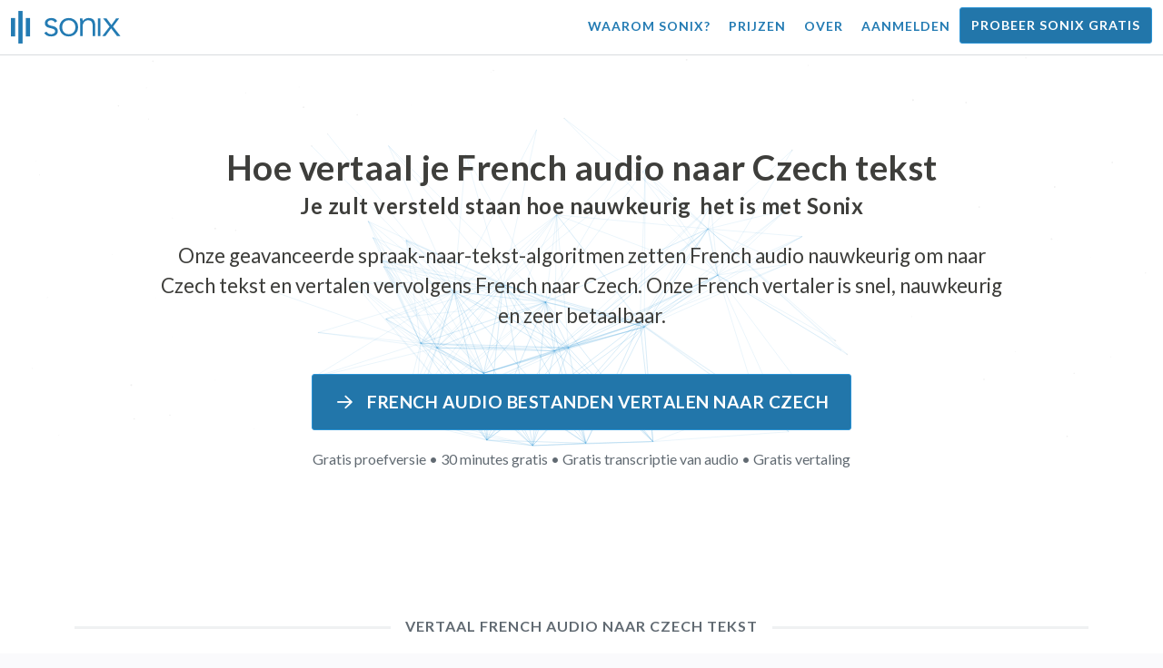

--- FILE ---
content_type: text/html; charset=utf-8
request_url: https://sonix.ai/nl/how-to-translate-french-audio-to-czech-text
body_size: 11437
content:
<!DOCTYPE html><html lang="nl"><head><title>Vertaal French Audio naar Czech tekst | Vertaling van hoge kwaliteit | Sonix</title><script>window.dataLayer = window.dataLayer || [];
dataLayer.push({'userId': ''});
dataLayer.push({'sonixId': ''});
dataLayer.push({'sonixIsCustomer': ''});</script><script>(function(w,d,s,l,i){w[l]=w[l]||[];w[l].push({'gtm.start': new Date().getTime(),event:'gtm.js'});var f=d.getElementsByTagName(s)[0], j=d.createElement(s),dl=l!='dataLayer'?'&l='+l:'';j.async=true;j.src= 'https://www.googletagmanager.com/gtm.js?id='+i+dl;f.parentNode.insertBefore(j,f); })(window,document,'script','dataLayer','GTM-TLWL6QS');</script><script>// Push pageview event after GTM loads
dataLayer.push({
  'event': 'page_view',
  'page_path': window.location.pathname,
  'page_title': document.title,
  'page_location': window.location.href
});</script><meta charset="utf-8" /><meta content="width=device-width, initial-scale=1, minimum-scale=1, shrink-to-fit=no" name="viewport" /><meta content="#237bb3" name="theme-color" /><meta content="Tot slot: je kunt snel French audio vertalen naar Czech tekst zonder aan kwaliteit in te boeten. ✓ Klik om erachter te komen wat miljoenen tevreden Sonix-gebruikers al weten." name="description" /><meta content="on" http-equiv="x-dns-prefetch-control" /><link href="//ajax.googleapis.com" rel="dns-prefetch" /><link href="//fonts.googleapis.com" rel="dns-prefetch" /><link href="//cdnjs.cloudflare.com" rel="dns-prefetch" /><link href="//www.googletagmanager.com" rel="dns-prefetch" /><link href="https://sonix.ai/nl/how-to-translate-french-audio-to-czech-text" rel="canonical" /><link href="https://sonix.ai/how-to-translate-french-audio-to-czech-text" hreflang="x-default" rel="alternate" /><link href="https://sonix.ai/how-to-translate-french-audio-to-czech-text" hreflang="en" rel="alternate" /><link href="https://sonix.ai/es/how-to-translate-french-audio-to-czech-text" hreflang="es" rel="alternate" /><link href="https://sonix.ai/de/how-to-translate-french-audio-to-czech-text" hreflang="de" rel="alternate" /><link href="https://sonix.ai/fr/how-to-translate-french-audio-to-czech-text" hreflang="fr" rel="alternate" /><link href="https://sonix.ai/ru/how-to-translate-french-audio-to-czech-text" hreflang="ru" rel="alternate" /><link href="https://sonix.ai/pt/how-to-translate-french-audio-to-czech-text" hreflang="pt" rel="alternate" /><link href="https://sonix.ai/nl/how-to-translate-french-audio-to-czech-text" hreflang="nl" rel="alternate" /><link href="https://sonix.ai/zh/how-to-translate-french-audio-to-czech-text" hreflang="zh" rel="alternate" /><link href="https://sonix.ai/tr/how-to-translate-french-audio-to-czech-text" hreflang="tr" rel="alternate" /><link href="https://sonix.ai/da/how-to-translate-french-audio-to-czech-text" hreflang="da" rel="alternate" /><link href="https://sonix.ai/ja/how-to-translate-french-audio-to-czech-text" hreflang="ja" rel="alternate" /><meta content="Vertaal French Audio naar Czech tekst | Vertaling van hoge kwaliteit | Sonix" itemprop="name" /><meta content="Tot slot: je kunt snel French audio vertalen naar Czech tekst zonder aan kwaliteit in te boeten. ✓ Klik om erachter te komen wat miljoenen tevreden Sonix-gebruikers al weten." itemprop="description" /><meta content="https://sonix.ai/sonix-share-image.jpg" itemprop="image" /><meta content="summary" name="twitter:card" /><meta content="@trysonix" name="twitter:site" /><meta content="Vertaal French Audio naar Czech tekst | Vertaling van hoge kwaliteit | Sonix" name="twitter:title" /><meta content="Tot slot: je kunt snel French audio vertalen naar Czech tekst zonder aan kwaliteit in te boeten. ✓ Klik om erachter te komen wat miljoenen tevreden Sonix-gebruikers al weten." name="twitter:description" /><meta content="@trysonix" name="twitter:creator" /><meta content="https://sonix.ai/sonix-share-image.jpg" name="twitter:image:src" /><meta content="Vertaal French Audio naar Czech tekst | Vertaling van hoge kwaliteit | Sonix" property="og:title" /><meta content="article" property="og:type" /><meta content="https://sonix.ai/nl/how-to-translate-french-audio-to-czech-text" property="og:url" /><meta content="https://sonix.ai/sonix-share-image.jpg" property="og:image" /><meta content="https://sonix.ai/sonix-share-image.jpg" property="og:image:secure_url" /><meta content="Tot slot: je kunt snel French audio vertalen naar Czech tekst zonder aan kwaliteit in te boeten. ✓ Klik om erachter te komen wat miljoenen tevreden Sonix-gebruikers al weten." property="og:description" /><meta content="Sonix" property="og:site_name" /><meta content="nl" property="og:locale" /><meta content="1013691755439806" property="fb:admins" /><script src="//d2wy8f7a9ursnm.cloudfront.net/v4/bugsnag.min.js"></script><script>window.bugsnagClient = bugsnag({
  apiKey: '93e57eeb3b18542fed46e12c5b7cd686',
  appVersion: '1.1',
  user: {"id":null,"name":null,"email":null}
})</script><script>/*! loadCSS. [c]2017 Filament Group, Inc. MIT License */
/* This file is meant as a standalone workflow for
- testing support for link[rel=preload]
- enabling async CSS loading in browsers that do not support rel=preload
- applying rel preload css once loaded, whether supported or not.
*/
(function (w) {
  "use strict";
  // rel=preload support test
  if (!w.loadCSS) {
    w.loadCSS = function () {
    };
  }
  // define on the loadCSS obj
  var rp = loadCSS.relpreload = {};
  // rel=preload feature support test
  // runs once and returns a function for compat purposes
  rp.support = (function () {
    var ret;
    try {
      ret = w.document.createElement("link").relList.supports("preload");
    } catch (e) {
      ret = false;
    }
    return function () {
      return ret;
    };
  })();

  // if preload isn't supported, get an asynchronous load by using a non-matching media attribute
  // then change that media back to its intended value on load
  rp.bindMediaToggle = function (link) {
    // remember existing media attr for ultimate state, or default to 'all'
    var finalMedia = link.media || "all";

    function enableStylesheet() {
      // unbind listeners
      if (link.addEventListener) {
        link.removeEventListener("load", enableStylesheet);
      } else if (link.attachEvent) {
        link.detachEvent("onload", enableStylesheet);
      }
      link.setAttribute("onload", null);
      link.media = finalMedia;
    }

    // bind load handlers to enable media
    if (link.addEventListener) {
      link.addEventListener("load", enableStylesheet);
    } else if (link.attachEvent) {
      link.attachEvent("onload", enableStylesheet);
    }

    // Set rel and non-applicable media type to start an async request
    // note: timeout allows this to happen async to let rendering continue in IE
    setTimeout(function () {
      link.rel = "stylesheet";
      link.media = "only x";
    });
    // also enable media after 3 seconds,
    // which will catch very old browsers (android 2.x, old firefox) that don't support onload on link
    setTimeout(enableStylesheet, 3000);
  };

  // loop through link elements in DOM
  rp.poly = function () {
    // double check this to prevent external calls from running
    if (rp.support()) {
      return;
    }
    var links = w.document.getElementsByTagName("link");
    for (var i = 0; i < links.length; i++) {
      var link = links[i];
      // qualify links to those with rel=preload and as=style attrs
      if (link.rel === "preload" && link.getAttribute("as") === "style" && !link.getAttribute("data-loadcss")) {
        // prevent rerunning on link
        link.setAttribute("data-loadcss", true);
        // bind listeners to toggle media back
        rp.bindMediaToggle(link);
      }
    }
  };

  // if unsupported, run the polyfill
  if (!rp.support()) {
    // run once at least
    rp.poly();

    // rerun poly on an interval until onload
    var run = w.setInterval(rp.poly, 500);
    if (w.addEventListener) {
      w.addEventListener("load", function () {
        rp.poly();
        w.clearInterval(run);
      });
    } else if (w.attachEvent) {
      w.attachEvent("onload", function () {
        rp.poly();
        w.clearInterval(run);
      });
    }
  }


  // commonjs
  if (typeof exports !== "undefined") {
    exports.loadCSS = loadCSS;
  }
  else {
    w.loadCSS = loadCSS;
  }
}(typeof global !== "undefined" ? global : this) );</script><script src="https://kit.fontawesome.com/ab8a76ed57.js" crossorigin="anonymous" async="async"></script><script>WebFontConfig = {
  google: { families: ['Lato:300,400,700', 'Roboto+Mono:400,700&display=swap'] }
};
(function(d) {
  var wf = d.createElement('script'), s = d.scripts[0];
  wf.src = 'https://ajax.googleapis.com/ajax/libs/webfont/1.6.26/webfont.js';
  wf.async = true;
  s.parentNode.insertBefore(wf, s);
})(document);</script><link href="/apple-touch-icon.png?v=7k4vWN7x9l" rel="apple-touch-icon" sizes="180x180" /><link href="/favicon-32x32.png?v=7k4vWN7x9l" rel="icon" sizes="32x32" type="image/png" /><link href="/favicon-16x16.png?v=7k4vWN7x9l" rel="icon" sizes="16x16" type="image/png" /><link href="/site.webmanifest?v=7k4vWN7x9l" rel="manifest" /><link color="#2276aa" href="/safari-pinned-tab.svg?v=7k4vWN7x9l" rel="mask-icon" /><link href="/favicon.ico?v=7k4vWN7x9l" rel="shortcut icon" /><meta content="Sonix" name="apple-mobile-web-app-title" /><meta content="Sonix" name="application-name" /><meta content="#2276aa" name="msapplication-TileColor" /><meta content="#ffffff" name="theme-color" /><link rel="stylesheet" href="/packs/css/corp-fac5493d.css" media="screen" /><script src="/packs/js/corp-894ebef45500e496bcf6.js"></script><script async="" src="https://accounts.google.com/gsi/client"></script></head><body id="page--top"><noscript><iframe height="0" src="https://www.googletagmanager.com/ns.html?id=GTM-TLWL6QS" style="display:none;visibility:hidden" width="0"></iframe></noscript><div class="fixed-top corp-top"><nav class="navbar navbar-expand-md navbar-blue" role="navigation"><div class="container-fluid"><a class="navbar-brand" href="/?locale=nl"><img width="121px" height="36px" style="max-height: 2.25rem;" alt="Sonix Home | Transcribeer automatisch uw audio en video met de nieuwste kunstmatige intelligentietechnologie" src="/packs/media/images/brand/sonix-logo-corp-blue-e410f51ea5d828c873016d7e925b9386.svg" /></a><button aria-controls="navbarNavDropdown" aria-expanded="false" aria-label="Toggle navigation" class="navbar-toggler navbar-toggler-right" data-bs-target="#navbarNavDropdown" data-bs-toggle="collapse" type="button"><span class="navbar-toggler-icon"></span></button><div class="collapse navbar-collapse" id="navbarNavDropdown"><ul class="navbar-nav"></ul><ul class="navbar-nav ms-auto"><li class="nav-item"><a class="nav-link" href="/nl/features">Waarom Sonix?</a></li><li class="nav-item"><a class="nav-link" href="/nl/pricing">Prijzen</a></li><li class="nav-item"><a class="nav-link" href="/nl/about">Over</a></li><li class="nav-item"><a class="nav-link me-2" href="/accounts/sign_in?locale=nl">Aanmelden</a></li><li class="nav-item"><a class="nav-link btn btn-cta" href="/accounts/sign_up?locale=nl">Probeer Sonix gratis</a></li></ul></div></div></nav></div><header><canvas class="sonix-dots"></canvas><div class="container fluid"><div class="row justify-content-center"><div class="col-sm-12 col-md-10"><div class="header--headline"><h2 class="cd-headline letters type mb-4 font--sans-serif"><span class="text--size-2400rem">Hoe vertaal je French audio naar Czech tekst</span><br />Je zult versteld staan hoe&nbsp;<span class="cd-words-wrapper"><b class="is-visible">&#32;snel</b><b>&#32;nauwkeurig</b><b>&#32;betaalbaar</b><b>&#32;makkelijk</b><b>&#32;eenvoudig</b></span>&nbsp;het is met Sonix</h2><p class="mb-4 text--size-1400rem">Onze geavanceerde spraak-naar-tekst-algoritmen zetten French audio nauwkeurig om naar Czech tekst en vertalen vervolgens French naar Czech. Onze French vertaler is snel, nauwkeurig en zeer betaalbaar.</p><div class="pt-4"><a class="btn btn-primary mb-1 py-3 px-4" href=""><span class="d-block text--size-1200rem"><i class="far fa-fw fa-arrow-right me-2"></i> French audio bestanden vertalen naar Czech</span></a><p class="d-block text--color-meta-dark text--size-1000rem mt-3">Gratis proefversie • 30 minutes gratis • Gratis transcriptie van audio • Gratis vertaling</p></div></div></div></div></div></header><main><section class="section--box-shadow-none"><div class="container"><div class="row"><div class="col-sm-12"><div class="divider--title"><div class="divider--line"></div><div class="divider--title-content"><h1>Vertaal French audio naar Czech tekst</h1></div><div class="divider--line"></div></div></div></div><div class="row justify-content-around mb-5"><div class="col-sm-12 col-md-6 col-lg-7 d-flex"><div class="align-self-center"><h2 class="font-style-h1 my-4 text--weight-700">Vier eenvoudige stappen met de Sonix French -naar Czech audio converter:</h2><ol><li class="ps-3"><h3>Upload je French audio bestand</h3><p>Begin met het vertalen van French audio naar Czech door je French audio bestand te uploaden naar Sonix. Je ontvangt binnen enkele minuten een teksttranscript in French, gebaseerd op de lengte van je bestand. Sonix ondersteunt veel populaire audiobestandsindelingen.&nbsp;<a class="text--color" href="https://sonix.ai/?locale=nl">Sonix ondersteunt veel populaire audio bestandsindelingen.</a></p></li><li class="ps-3"><h3>Het French teksttranscript oppoetsen</h3><p>Breng een paar minuten door in onze krachtige online editor om het automatisch getranscribeerde French -transcript op te schonen. Dit zal de nauwkeurigheid van uw toekomstige French -naar Czech -vertaling aanzienlijk verbeteren. Met deze eenvoudige stap wordt het stemvertaalproces nauwkeuriger.&nbsp;</p></li><li class="ps-3"><h3>Selecteer Czech in het menu „Vertaling”</h3><p>Onze geavanceerde taalmodellen maken binnen enkele minuten snel een transcript in Czech voor je. Het zal je French audio omzetten naar Czech tekst, en je krijgt een vertaald transcript dat je kunt openen en bekijken voordat je het downloadt. Vertaal spraakopnamen snel met een transcript dat uw boodschap elke keer nauwkeurig vastlegt.&nbsp;</p></li><li class="ps-3"><h3>Poets je definitieve Czech transcript</h3><p>Nadat je een French -opname hebt vertaald naar Czech tekst, helpt onze krachtige editor je om je nieuwe Czech transcript snel op te schonen met onze zij-aan-zij weergave. Klik op het wereldbolpictogram om het originele French transcript weer te geven naast het zojuist vertaalde Czech transcript. Zo kunt u snel de tekst op onze site doornemen en problemen vinden die u kunt oplossen, wat een geweldig eindresultaat oplevert dat u onmiddellijk naar uw apparaat kunt downloaden.&nbsp;</p></li></ol></div></div><div class="col-sm-12 col-md-6 col-lg-5"><div class="img-fluid px-5 px-md-0 py-5"><object aria-label="Animatie: Sonix vertaalt uw transcripties automatisch naar %{language_count} + talen. Snelle, nauwkeurige en betaalbare vertaling." data="/packs/media/images/corp/illustrations/homepage/sonix-svganimate-translation-90d21ce2a8cbffdd7a8e7a236b605792.svg" id="animatesvg-translation" onload="translationSvgLoaded()" type="image/svg+xml"></object></div><script>function translationSvgLoaded() {
  anime({
    targets: Array.from(document.getElementById("animatesvg-translation").contentDocument.querySelectorAll(".animate line, .animate path")),
    strokeDashoffset: [anime.setDashoffset, 0],
    easing: 'easeInOutSine',
    duration: 600,
    delay: function (el, i) {
      return i * 100
    },
    direction: 'alternate',
    endDelay: 200,
    loop: true
  });
}</script></div></div></div><div class="container section--article mb-5"><div class="row"><div class="col-sm-12"><div class="divider--title"><div class="divider--line"></div><div class="divider--title-content"><h2>Veelgestelde vragen: French -to- Czech</h2></div><div class="divider--line"></div></div></div></div><div class="row justify-content-around"><div class="col-sm-12 col-md-6 col-lg-7 d-flex"><div class="align-self-center"><h3>Wat zijn de voordelen van het vertalen van French audio naar Czech?</h3><p>Audiovertaling kan worden gebruikt om te vertalen van French naar Czech, maar ook van elke andere taal naar Czech. Door audio te vertalen kun je talen leren door te luisteren en niet te hoeven lezen. In feite hoor je de moedertaalsprekers de taal spreken in plaats van het gewoon te lezen alsof het een live audiovertaling is van een vloeiende spreker. Wanneer je Sonix gebruikt om audio van Spaans naar Engels te vertalen, wordt het hele proces gestroomlijnd.</p><p>Met French -to- Czech translation audio binnen handbereik kun je taalbarrières effectief doorbreken en je taalvaardigheden verbeteren. Dit is een belangrijk voordeel van het vertalen van French audio naar Czech als je de geschreven vorm van een taal niet goed begrijpt, maar deze wel beter wilt begrijpen.</p><p>Door de tools van Sonix te gebruiken om French naar Czech audio te vertalen, kun je nieuwe zinnen leren terwijl je je vertaalvaardigheden blijft uitbreiden. Tegelijkertijd biedt het u een snelle en gemakkelijke ervaring, waarbij u hoogwaardige French -to- Czech audio -vertalingen van hoge kwaliteit produceert in een fractie van de tijd die nodig is om met vertalers te werken. Je kunt Sonix ook gebruiken als je een gebruiksvriendelijke stemvertaler van French -to- Czech nodig hebt voor je audio -opname. Het biedt een veelzijdige ervaring die in een oogwenk een vertaling van topkwaliteit van een gesprek of toespraak oplevert.</p><h3>Waarom zou ik een professionele audio vertaaldienst zoals Sonix gebruiken?</h3><p>Uitzoeken hoe je French converteert naar Czech tekst kan een uitdaging zijn, vooral als er idiomen of uitdrukkingen in de originele taal zijn die je misschien niet kunt vinden in een woordenboek. Om ervoor te zorgen dat u een nauwkeurige vertaling van het gesproken woord kunt maken die gemakkelijk te volgen is, is het belangrijk dat u weet hoe u de audio moet analyseren, decoderen en vertalen. Door een professionele Czech audiovertaler zoals Sonix te gebruiken, kun je de stem die wordt vertaald beter begrijpen en zo content van betere kwaliteit creëren. Het gebruik van een audio vertaler met veel functies voor French -to- Czech garandeert ook dat de vertaling correct is en dat de integriteit van de originele audio behouden blijft.</p><p>Als je French naar Czech audio wilt vertalen, biedt Sonix je een bewezen manier om consistente kwaliteitsvertalingen te krijgen. Je hebt toegang tot een lijst met tools waarmee je snel audio kunt vertalen van French naar Czech, waardoor je sneller kunt werken. Bovendien maken we het gemakkelijk om de vertaalde tekst op te slaan en naar uw computer te downloaden. Ons systeem leert voortdurend hoe u beter naar uw echte gesprekken kunt luisteren en hoe u uw spreekpatronen kunt begrijpen om uw resultaten zo nauwkeurig mogelijk te maken. Als je op zoek bent naar de beste tool om audio elke keer nauwkeurig French te vertalen naar Czech tekst, dan is Sonix de oplossing.</p><h3>Hoe lang duurt het om French naar Czech tekst te vertalen?</h3><p>Dus, hoeveel tijd kost het om French te vertalen naar Czech audio? Het daadwerkelijke audio vertaalproces is snel en eenvoudig. Om French naar Czech te vertalen, upload je gewoon het audio bestand dat je wilt vertalen op de Sonix-website, en je voltooide vertaling is razendsnel gemaakt. Het is echter belangrijk om te onthouden dat de exacte transcriptietijd afhangt van de kwaliteit en de duur van het audio -bestand dat je naar ons systeem uploadt. Als je eenmaal aan de slag bent, zul je snel zien hoe snel de software werkt wanneer je te maken hebt met audio van verschillende lengtes. Wees gerust, ongeacht het audio, onze French vertaler kan het aan!</p><h3>Heeft Sonix gereedschappen voor bewerken en polijsten?</h3><p>Ja, Sonix biedt een uitgebreide suite van bewerkings- en polijsttools om audio uit verschillende talen te transcriberen. Onze vertaaldiensten en transcriptietools zijn bijzonder nuttig wanneer u audio bestanden van French naar Czech en andere talen nauwkeuriger wilt vertalen. Ons krachtige French -to- Czech audio vertaalplatform is een veelzijdige oplossing voor uw vertaalbehoeften.</p></div></div></div></div><div class="container py-5"><div class="row justify-content-center"><div class="col-sm-12 divider--title"><div class="divider--line"></div><div class="divider--title-content"><h2> French audio bestanden transcriberen en vervolgens vertalen naar Czech&#32;<img draggable="false" title=":rocket:" alt="🚀" src="https://cdnjs.cloudflare.com/ajax/libs/twemoji/11.1.0/2/svg/1f680.svg" class="emoji"></h2></div><div class="divider--line"></div></div><div class="col-sm-12 col-md-8 text-center my-4"><p class="text--size-1100rem">Sonix transcribeert en vertaalt uw audio-/videobestanden automatisch in 53+ talen. Zoek, bewerk en deel eenvoudig je mediabestanden.&nbsp;Sonix heeft een geavanceerde French audio vertaler die is beoordeeld als het beste vertaalplatform in 2026, waarmee mensen snel French naar Czech kunnen transcriberen. Kies Sonix-software om French audio naar Czech tekst te vertalen.&nbsp;Snel, nauwkeurig en betaalbaar. Miljoenen gebruikers van over de hele wereld.</p><div class="py-3"><a class="btn btn-primary mb-1 py-3" href="/accounts/sign_up?locale=nl"><span class="d-block text--size-1200rem"><i class="far fa-fw fa-arrow-right me-2"></i>Vertaal vandaag nog French audio bestanden naar Czech</span></a><p class="d-block">Gratis proefversie • 30 minutes gratis • Audio transcriptie en vertaling inbegrepen</p></div></div></div></div><div class="container mb-5"><div class="row"><div class="col-sm-12"><div class="divider--title"><div class="divider--line"></div><div class="divider--title-content"><h2>Sonix vertaalt ook French audio naar vele andere talen&nbsp;<img draggable="false" title=":speech_balloon:" alt="💬" src="https://cdnjs.cloudflare.com/ajax/libs/twemoji/11.1.0/2/svg/1f4ac.svg" class="emoji"></h2></div><div class="divider--line"></div></div></div></div><div class="row"><div class="col-sm-12 py-3"><div class="row row-cols-2 row-cols-lg-4 g-2 g-lg-3"><div class="col"><div class="card p-2"><a class="text--color text--weight-700" title="Hoe je je French audio snel en nauwkeurig vertaalt naar Arabic met Sonix" href="/nl/how-to-translate-french-audio-to-arabic-text">Arabic<i class="flag-icon ms-2 shadow--box-sm flag-icon-arableague"></i></a></div></div><div class="col"><div class="card p-2"><a class="text--color text--weight-700" title="Hoe je je French audio snel en nauwkeurig vertaalt naar Belarusian met Sonix" href="/nl/how-to-translate-french-audio-to-belarusian-text">Belarusian<i class="flag-icon ms-2 shadow--box-sm flag-icon-by"></i></a></div></div><div class="col"><div class="card p-2"><a class="text--color text--weight-700" title="Hoe je je French audio snel en nauwkeurig vertaalt naar Bulgarian met Sonix" href="/nl/how-to-translate-french-audio-to-bulgarian-text">Bulgarian<i class="flag-icon ms-2 shadow--box-sm flag-icon-bg"></i></a></div></div><div class="col"><div class="card p-2"><a class="text--color text--weight-700" title="Hoe je je French audio snel en nauwkeurig vertaalt naar Bengali met Sonix" href="/nl/how-to-translate-french-audio-to-bengali-text">Bengali<i class="flag-icon ms-2 shadow--box-sm flag-icon-bd"></i><i class="flag-icon ms-2 shadow--box-sm flag-icon-in"></i></a></div></div><div class="col"><div class="card p-2"><a class="text--color text--weight-700" title="Hoe je je French audio snel en nauwkeurig vertaalt naar Catalan met Sonix" href="/nl/how-to-translate-french-audio-to-catalan-text">Catalan<i class="flag-icon ms-2 shadow--box-sm flag-icon-es-ct"></i></a></div></div><div class="col"><div class="card p-2"><a class="text--color text--weight-700" title="Hoe je je French audio snel en nauwkeurig vertaalt naar Czech met Sonix" href="/nl/how-to-translate-french-audio-to-czech-text">Czech<i class="flag-icon ms-2 shadow--box-sm flag-icon-cz"></i></a></div></div><div class="col"><div class="card p-2"><a class="text--color text--weight-700" title="Hoe je je French audio snel en nauwkeurig vertaalt naar Welsh met Sonix" href="/nl/how-to-translate-french-audio-to-welsh-text">Welsh<i class="flag-icon ms-2 shadow--box-sm flag-icon-gb-wls"></i></a></div></div><div class="col"><div class="card p-2"><a class="text--color text--weight-700" title="Hoe je je French audio snel en nauwkeurig vertaalt naar Danish met Sonix" href="/nl/how-to-translate-french-audio-to-danish-text">Danish<i class="flag-icon ms-2 shadow--box-sm flag-icon-dk"></i></a></div></div><div class="col"><div class="card p-2"><a class="text--color text--weight-700" title="Hoe je je French audio snel en nauwkeurig vertaalt naar German met Sonix" href="/nl/how-to-translate-french-audio-to-german-text">German<i class="flag-icon ms-2 shadow--box-sm flag-icon-de"></i></a></div></div><div class="col"><div class="card p-2"><a class="text--color text--weight-700" title="Hoe je je French audio snel en nauwkeurig vertaalt naar Greek met Sonix" href="/nl/how-to-translate-french-audio-to-greek-text">Greek<i class="flag-icon ms-2 shadow--box-sm flag-icon-gr"></i></a></div></div><div class="col"><div class="card p-2"><a class="text--color text--weight-700" title="Hoe je je French audio snel en nauwkeurig vertaalt naar English met Sonix" href="/nl/how-to-translate-french-audio-to-english-text">English<i class="flag-icon ms-2 shadow--box-sm flag-icon-us"></i><i class="flag-icon ms-2 shadow--box-sm flag-icon-gb"></i><i class="flag-icon ms-2 shadow--box-sm flag-icon-au"></i><i class="flag-icon ms-2 shadow--box-sm flag-icon-ca"></i></a></div></div><div class="col"><div class="card p-2"><a class="text--color text--weight-700" title="Hoe je je French audio snel en nauwkeurig vertaalt naar Spanish met Sonix" href="/nl/how-to-translate-french-audio-to-spanish-text">Spanish<i class="flag-icon ms-2 shadow--box-sm flag-icon-es"></i><i class="flag-icon ms-2 shadow--box-sm flag-icon-mx"></i><i class="flag-icon ms-2 shadow--box-sm flag-icon-ar"></i><i class="flag-icon ms-2 shadow--box-sm flag-icon-co"></i></a></div></div><div class="col"><div class="card p-2"><a class="text--color text--weight-700" title="Hoe je je French audio snel en nauwkeurig vertaalt naar Estonian met Sonix" href="/nl/how-to-translate-french-audio-to-estonian-text">Estonian<i class="flag-icon ms-2 shadow--box-sm flag-icon-ee"></i></a></div></div><div class="col"><div class="card p-2"><a class="text--color text--weight-700" title="Hoe je je French audio snel en nauwkeurig vertaalt naar Basque met Sonix" href="/nl/how-to-translate-french-audio-to-basque-text">Basque<i class="flag-icon ms-2 shadow--box-sm flag-icon-es"></i></a></div></div><div class="col"><div class="card p-2"><a class="text--color text--weight-700" title="Hoe je je French audio snel en nauwkeurig vertaalt naar Persian met Sonix" href="/nl/how-to-translate-french-audio-to-persian-text">Persian<i class="flag-icon ms-2 shadow--box-sm flag-icon-ir"></i></a></div></div><div class="col"><div class="card p-2"><a class="text--color text--weight-700" title="Hoe je je French audio snel en nauwkeurig vertaalt naar Finnish met Sonix" href="/nl/how-to-translate-french-audio-to-finnish-text">Finnish<i class="flag-icon ms-2 shadow--box-sm flag-icon-fi"></i></a></div></div><div class="col"><div class="card p-2"><a class="text--color text--weight-700" title="Hoe je je French audio snel en nauwkeurig vertaalt naar Hebrew met Sonix" href="/nl/how-to-translate-french-audio-to-hebrew-text">Hebrew<i class="flag-icon ms-2 shadow--box-sm flag-icon-il"></i></a></div></div><div class="col"><div class="card p-2"><a class="text--color text--weight-700" title="Hoe je je French audio snel en nauwkeurig vertaalt naar Hindi met Sonix" href="/nl/how-to-translate-french-audio-to-hindi-text">Hindi<i class="flag-icon ms-2 shadow--box-sm flag-icon-in"></i></a></div></div><div class="col"><div class="card p-2"><a class="text--color text--weight-700" title="Hoe je je French audio snel en nauwkeurig vertaalt naar Croatian met Sonix" href="/nl/how-to-translate-french-audio-to-croatian-text">Croatian<i class="flag-icon ms-2 shadow--box-sm flag-icon-hr"></i></a></div></div><div class="col"><div class="card p-2"><a class="text--color text--weight-700" title="Hoe je je French audio snel en nauwkeurig vertaalt naar Hungarian met Sonix" href="/nl/how-to-translate-french-audio-to-hungarian-text">Hungarian<i class="flag-icon ms-2 shadow--box-sm flag-icon-hu"></i></a></div></div><div class="col"><div class="card p-2"><a class="text--color text--weight-700" title="Hoe je je French audio snel en nauwkeurig vertaalt naar Armenian met Sonix" href="/nl/how-to-translate-french-audio-to-armenian-text">Armenian<i class="flag-icon ms-2 shadow--box-sm flag-icon-am"></i></a></div></div><div class="col"><div class="card p-2"><a class="text--color text--weight-700" title="Hoe je je French audio snel en nauwkeurig vertaalt naar Indonesian met Sonix" href="/nl/how-to-translate-french-audio-to-indonesian-text">Indonesian<i class="flag-icon ms-2 shadow--box-sm flag-icon-id"></i></a></div></div><div class="col"><div class="card p-2"><a class="text--color text--weight-700" title="Hoe je je French audio snel en nauwkeurig vertaalt naar Italian met Sonix" href="/nl/how-to-translate-french-audio-to-italian-text">Italian<i class="flag-icon ms-2 shadow--box-sm flag-icon-it"></i></a></div></div><div class="col"><div class="card p-2"><a class="text--color text--weight-700" title="Hoe je je French audio snel en nauwkeurig vertaalt naar Japanese met Sonix" href="/nl/how-to-translate-french-audio-to-japanese-text">Japanese<i class="flag-icon ms-2 shadow--box-sm flag-icon-jp"></i></a></div></div><div class="col"><div class="card p-2"><a class="text--color text--weight-700" title="Hoe je je French audio snel en nauwkeurig vertaalt naar Korean met Sonix" href="/nl/how-to-translate-french-audio-to-korean-text">Korean<i class="flag-icon ms-2 shadow--box-sm flag-icon-kr"></i></a></div></div><div class="col"><div class="card p-2"><a class="text--color text--weight-700" title="Hoe je je French audio snel en nauwkeurig vertaalt naar Lithuanian met Sonix" href="/nl/how-to-translate-french-audio-to-lithuanian-text">Lithuanian<i class="flag-icon ms-2 shadow--box-sm flag-icon-lt"></i></a></div></div><div class="col"><div class="card p-2"><a class="text--color text--weight-700" title="Hoe je je French audio snel en nauwkeurig vertaalt naar Latvian met Sonix" href="/nl/how-to-translate-french-audio-to-latvian-text">Latvian<i class="flag-icon ms-2 shadow--box-sm flag-icon-lv"></i></a></div></div><div class="col"><div class="card p-2"><a class="text--color text--weight-700" title="Hoe je je French audio snel en nauwkeurig vertaalt naar Mongolian met Sonix" href="/nl/how-to-translate-french-audio-to-mongolian-text">Mongolian<i class="flag-icon ms-2 shadow--box-sm flag-icon-mn"></i></a></div></div><div class="col"><div class="card p-2"><a class="text--color text--weight-700" title="Hoe je je French audio snel en nauwkeurig vertaalt naar Marathi met Sonix" href="/nl/how-to-translate-french-audio-to-marathi-text">Marathi<i class="flag-icon ms-2 shadow--box-sm flag-icon-mr"></i></a></div></div><div class="col"><div class="card p-2"><a class="text--color text--weight-700" title="Hoe je je French audio snel en nauwkeurig vertaalt naar Malay met Sonix" href="/nl/how-to-translate-french-audio-to-malay-text">Malay<i class="flag-icon ms-2 shadow--box-sm flag-icon-my"></i></a></div></div><div class="col"><div class="card p-2"><a class="text--color text--weight-700" title="Hoe je je French audio snel en nauwkeurig vertaalt naar Dutch met Sonix" href="/nl/how-to-translate-french-audio-to-dutch-text">Dutch<i class="flag-icon ms-2 shadow--box-sm flag-icon-nl"></i></a></div></div><div class="col"><div class="card p-2"><a class="text--color text--weight-700" title="Hoe je je French audio snel en nauwkeurig vertaalt naar Norwegian met Sonix" href="/nl/how-to-translate-french-audio-to-norwegian-text">Norwegian<i class="flag-icon ms-2 shadow--box-sm flag-icon-no"></i></a></div></div><div class="col"><div class="card p-2"><a class="text--color text--weight-700" title="Hoe je je French audio snel en nauwkeurig vertaalt naar Polish met Sonix" href="/nl/how-to-translate-french-audio-to-polish-text">Polish<i class="flag-icon ms-2 shadow--box-sm flag-icon-pl"></i></a></div></div><div class="col"><div class="card p-2"><a class="text--color text--weight-700" title="Hoe je je French audio snel en nauwkeurig vertaalt naar Portuguese met Sonix" href="/nl/how-to-translate-french-audio-to-portuguese-text">Portuguese<i class="flag-icon ms-2 shadow--box-sm flag-icon-pt"></i><i class="flag-icon ms-2 shadow--box-sm flag-icon-br"></i></a></div></div><div class="col"><div class="card p-2"><a class="text--color text--weight-700" title="Hoe je je French audio snel en nauwkeurig vertaalt naar Portuguese (Brazilian) met Sonix" href="/nl/how-to-translate-french-audio-to-portuguese-brazilian-text">Portuguese (Brazilian)<i class="flag-icon ms-2 shadow--box-sm flag-icon-br"></i></a></div></div><div class="col"><div class="card p-2"><a class="text--color text--weight-700" title="Hoe je je French audio snel en nauwkeurig vertaalt naar Portuguese (Excluding Brazilian Portuguese) met Sonix" href="/nl/how-to-translate-french-audio-to-portuguese-excluding-brazilian-portuguese-text">Portuguese (Excluding Brazilian Portuguese)<i class="flag-icon ms-2 shadow--box-sm flag-icon-pt"></i></a></div></div><div class="col"><div class="card p-2"><a class="text--color text--weight-700" title="Hoe je je French audio snel en nauwkeurig vertaalt naar Romanian met Sonix" href="/nl/how-to-translate-french-audio-to-romanian-text">Romanian<i class="flag-icon ms-2 shadow--box-sm flag-icon-ro"></i></a></div></div><div class="col"><div class="card p-2"><a class="text--color text--weight-700" title="Hoe je je French audio snel en nauwkeurig vertaalt naar Russian met Sonix" href="/nl/how-to-translate-french-audio-to-russian-text">Russian<i class="flag-icon ms-2 shadow--box-sm flag-icon-ru"></i></a></div></div><div class="col"><div class="card p-2"><a class="text--color text--weight-700" title="Hoe je je French audio snel en nauwkeurig vertaalt naar Slovak met Sonix" href="/nl/how-to-translate-french-audio-to-slovak-text">Slovak<i class="flag-icon ms-2 shadow--box-sm flag-icon-sk"></i></a></div></div><div class="col"><div class="card p-2"><a class="text--color text--weight-700" title="Hoe je je French audio snel en nauwkeurig vertaalt naar Slovenian met Sonix" href="/nl/how-to-translate-french-audio-to-slovenian-text">Slovenian<i class="flag-icon ms-2 shadow--box-sm flag-icon-si"></i></a></div></div><div class="col"><div class="card p-2"><a class="text--color text--weight-700" title="Hoe je je French audio snel en nauwkeurig vertaalt naar Serbian met Sonix" href="/nl/how-to-translate-french-audio-to-serbian-text">Serbian<i class="flag-icon ms-2 shadow--box-sm flag-icon-rs"></i></a></div></div><div class="col"><div class="card p-2"><a class="text--color text--weight-700" title="Hoe je je French audio snel en nauwkeurig vertaalt naar Swedish met Sonix" href="/nl/how-to-translate-french-audio-to-swedish-text">Swedish<i class="flag-icon ms-2 shadow--box-sm flag-icon-se"></i></a></div></div><div class="col"><div class="card p-2"><a class="text--color text--weight-700" title="Hoe je je French audio snel en nauwkeurig vertaalt naar Swahili met Sonix" href="/nl/how-to-translate-french-audio-to-swahili-text">Swahili<i class="flag-icon ms-2 shadow--box-sm flag-icon-tz"></i><i class="flag-icon ms-2 shadow--box-sm flag-icon-ke"></i><i class="flag-icon ms-2 shadow--box-sm flag-icon-ug"></i><i class="flag-icon ms-2 shadow--box-sm flag-icon-cd"></i></a></div></div><div class="col"><div class="card p-2"><a class="text--color text--weight-700" title="Hoe je je French audio snel en nauwkeurig vertaalt naar Tamil met Sonix" href="/nl/how-to-translate-french-audio-to-tamil-text">Tamil<i class="flag-icon ms-2 shadow--box-sm flag-icon-lk"></i><i class="flag-icon ms-2 shadow--box-sm flag-icon-in"></i></a></div></div><div class="col"><div class="card p-2"><a class="text--color text--weight-700" title="Hoe je je French audio snel en nauwkeurig vertaalt naar Thai met Sonix" href="/nl/how-to-translate-french-audio-to-thai-text">Thai<i class="flag-icon ms-2 shadow--box-sm flag-icon-th"></i></a></div></div><div class="col"><div class="card p-2"><a class="text--color text--weight-700" title="Hoe je je French audio snel en nauwkeurig vertaalt naar Tagalog met Sonix" href="/nl/how-to-translate-french-audio-to-tagalog-text">Tagalog<i class="flag-icon ms-2 shadow--box-sm flag-icon-ph"></i></a></div></div><div class="col"><div class="card p-2"><a class="text--color text--weight-700" title="Hoe je je French audio snel en nauwkeurig vertaalt naar Turkish met Sonix" href="/nl/how-to-translate-french-audio-to-turkish-text">Turkish<i class="flag-icon ms-2 shadow--box-sm flag-icon-tr"></i></a></div></div><div class="col"><div class="card p-2"><a class="text--color text--weight-700" title="Hoe je je French audio snel en nauwkeurig vertaalt naar Uyghur met Sonix" href="/nl/how-to-translate-french-audio-to-uyghur-text">Uyghur<i class="flag-icon ms-2 shadow--box-sm flag-icon-ug"></i></a></div></div><div class="col"><div class="card p-2"><a class="text--color text--weight-700" title="Hoe je je French audio snel en nauwkeurig vertaalt naar Ukrainian met Sonix" href="/nl/how-to-translate-french-audio-to-ukrainian-text">Ukrainian<i class="flag-icon ms-2 shadow--box-sm flag-icon-ua"></i></a></div></div><div class="col"><div class="card p-2"><a class="text--color text--weight-700" title="Hoe je je French audio snel en nauwkeurig vertaalt naar Urdu met Sonix" href="/nl/how-to-translate-french-audio-to-urdu-text">Urdu<i class="flag-icon ms-2 shadow--box-sm flag-icon-pk"></i><i class="flag-icon ms-2 shadow--box-sm flag-icon-in"></i></a></div></div><div class="col"><div class="card p-2"><a class="text--color text--weight-700" title="Hoe je je French audio snel en nauwkeurig vertaalt naar Vietnamese met Sonix" href="/nl/how-to-translate-french-audio-to-vietnamese-text">Vietnamese<i class="flag-icon ms-2 shadow--box-sm flag-icon-vn"></i></a></div></div><div class="col"><div class="card p-2"><a class="text--color text--weight-700" title="Hoe je je French audio snel en nauwkeurig vertaalt naar Chinese (Simplified) met Sonix" href="/nl/how-to-translate-french-audio-to-chinese-simplified-text">Chinese (Simplified)<i class="flag-icon ms-2 shadow--box-sm flag-icon-cn"></i><i class="flag-icon ms-2 shadow--box-sm flag-icon-tw"></i><i class="flag-icon ms-2 shadow--box-sm flag-icon-hk"></i></a></div></div><div class="col"><div class="card p-2"><a class="text--color text--weight-700" title="Hoe je je French audio snel en nauwkeurig vertaalt naar Chinese (Traditional) met Sonix" href="/nl/how-to-translate-french-audio-to-chinese-traditional-text">Chinese (Traditional)<i class="flag-icon ms-2 shadow--box-sm flag-icon-cn"></i><i class="flag-icon ms-2 shadow--box-sm flag-icon-tw"></i><i class="flag-icon ms-2 shadow--box-sm flag-icon-hk"></i></a></div></div></div></div></div></div></section></main><div class="empty"></div><div class="container-fluid py-5 bgcolor--fc-glass border-top--meta-light"><div class="container"><div class="row justify-content-center mt-5"><div class="col-4 col-md-3 col-lg-2"><img class="img-fluid img-border rounded-circle" alt="Laat ons supportteam u helpen met al uw geautomatiseerde transcriptievragen. Afgebeeld: Christine Lee" src="/packs/media/images/corp/people/customer-support-christine-lee-phone-e78e391b873e242d3acd257edcd11f49.jpg" /></div><div class="col-8 col-md-6 col-lg-5"><p>Transcribeer en vertaal vol vertrouwen, in de wetenschap dat je wordt ondersteund door ons bekroonde team, dat klaar staat om je vragen te beantwoorden.&nbsp;Krijg onmiddellijke hulp door een bezoek te brengen aan onze&nbsp;<a class="text--color" href="https://help.sonix.ai/en/">Help-centrum</a>, <a class="text--color" href="/resources/?locale=nl">middelen</a>, <a class="text--color" href="/nl/step-by-step-tutorials">tutorials</a>, <a class="text--color" href="/nl/introduction-to-sonix">en Inleiding tot Sonix-video&#39;s</a>.</p><p class="mt-4"><a class="link--arrow-right text--weight-700" href="https://help.sonix.ai/en/">Bezoek ons Helpcentrum</a></p></div></div><div class="row mt-5"><div class="col-sm-12"><div class="divider--title"><div class="divider--line"></div><div class="divider--title-content"><h2>Misschien ben je geïnteresseerd in&nbsp;<img draggable="false" title=":thinking_face:" alt="🤔" src="https://cdnjs.cloudflare.com/ajax/libs/twemoji/11.1.0/2/svg/1f914.svg" class="emoji"></h2></div><div class="divider--line"></div></div></div></div><ul class="row justify-content-center list-unstyled pb-5"><li class="col-sm-12 col-md-4"><p class="text-center"><a class="text--color-meta" href="/nl/how-to-convert-mp3-to-text">Hoe converteer ik mp3 naar tekst?</a></p></li><li class="col-sm-12 col-md-4"><p class="text-center"><a class="text--color-meta" href="/nl/how-to-convert-vob-to-docx">Wat is een vob-bestand</a></p></li><li class="col-sm-12 col-md-4"><p class="text-center"><a class="text--color-meta" href="https://sonix.ai/resources/how-to-record-meeting-minutes/">Hoe maak je notulen van vergaderingen</a></p></li><li class="col-sm-12 col-md-4"><p class="text-center"><a class="text--color-meta" href="/nl/audio-transcription">Wat is een eenvoudige manier om mijn audiobestand te transcriberen?</a></p></li><li class="col-sm-12 col-md-4"><p class="text-center"><a class="text--color-meta" href="https://sonix.ai/resources/open-caption-vs-closed-caption/">Wat betekent ondertiteling voor doven en slechthorenden</a></p></li><li class="col-sm-12 col-md-4"><p class="text-center"><a class="text--color-meta" href="https://sonix.ai/resources/phone-call-transcription/">Hoe een telefoongesprek op te nemen</a></p></li></ul></div></div><footer><div class="container-fluid"><div class="container py-5"><div class="row py-4"><div class="col-sm-6 col-lg-3 py-2 mb-4"><h4 class="mt-0 mb-2">Product Overzicht</h4><ul><li><a href="/nl/features">Kenmerken</a></li><li><a href="/nl/fast-transcription">Snelle transcriptie</a></li><li><a href="/nl/verbatim-transcription">Transcriptie van woord voor woord</a></li><li><a href="/nl/real-time-transcription">Real-time transcriptie</a></li><li><a href="/nl/medical-transcription">Medische transcriptie</a></li></ul></div><div class="col-sm-6 col-lg-3 py-2 mb-4"><h4 class="mt-0 mb-2">Kenmerken van het product</h4><ul><li><a href="/nl/features/ai-analysis">AI-analysetools</a></li><li><a href="/nl/automated-transcription">Software voor automatische transcriptie</a></li><li><a href="/nl/seo-friendly-media-player">SEO-vriendelijke mediaspeler</a></li><li><a href="/nl/automated-subtitles-and-captions">Voeg ondertitels toe aan video</a></li><li><a href="/nl/transcribe-youtube-videos">YouTube-video&#39;s transcriberen</a></li><li><a href="/transcriptionists?locale=nl">Afschrift opschonen</a></li></ul></div><div class="col-sm-6 col-lg-3 py-2 mb-4"><h4 class="mt-0 mb-2">Meer informatie</h4><ul><li><a href="/nl/pricing">Prijzen</a></li><li><a href="/customers?locale=nl">Klanten</a></li><li><a href="/testimonials?locale=nl">Getuigenissen</a></li><li><a href="/why-transcribe?locale=nl">Vijf redenen om te transcriberen</a></li><li><a href="/how-to-capture-great-audio?locale=nl">Hoe geweldige audio vast te leggen</a></li></ul></div><div class="col-sm-6 col-lg-3 py-2 mb-4"><h4 class="mt-0 mb-2">Ondersteuning</h4><ul><li><a href="/nl/introduction-to-sonix">Inleiding tot Sonix</a></li><li><a href="/nl/faq">Veelgestelde vragen</a></li><li><a href="/resources/?locale=nl">Bronnen</a></li><li><a href="https://help.sonix.ai/en/">Help-centrum</a></li></ul></div><div class="col-sm-6 col-lg-3 py-2 mb-4"><h4 class="mb-2">Sonix Legal</h4><ul><li><a href="/nl/legal">Juridisch overzicht</a></li><li><a href="/nl/legal/features">Juridische kenmerken</a></li><li><a href="/nl/legal/pricing">Juridische prijzen</a></li><li><a href="/nl/legal/contact-legal-sales">Neem contact op met Legal Sales</a></li></ul><h4 class="mt-4 mb-2">Juridische gebruikssituaties</h4><ul><li><a href="/nl/lawyers">Rechtbankverslaggevers</a></li><li><a href="/nl/lawyers">Onderzoekers</a></li><li><a href="/nl/lawyers">Advocaten</a></li><li><a href="/nl/legal-firms">Juridische kantoren</a></li></ul></div><div class="col-sm-6 col-lg-3 py-2 mb-4"><h4 class="mb-2">Voor professionals</h4><ul><li><a href="/nl/journalists">Journalisten</a></li><li><a href="/nl/researchers">Onderzoekers</a></li><li><a href="/nl/video">Video-producenten</a></li><li><a href="/nl/podcasters">Podcasters</a></li><li><a href="/nl/coaches">Coaches</a></li><li><a href="/nl/students">Studenten</a></li><li><a href="/nl/marketers">Marketeers</a></li><li><a href="/nl/filmmakers">Filmmakers</a></li></ul></div><div class="col-sm-6 col-lg-6 py-2 mb-4"><h4 class="mt-0 mb-2">Voor bedrijven</h4><ul><li><a href="/nl/enterprise">Enterprise</a></li><li><a href="/nl/education">Onderwijs</a></li><li><a href="/nl/newsrooms">Newsrooms</a></li><li><a href="/nl/nonprofits">Non-profits</a></li><li><a href="/nl/radio-stations">Radiostations</a></li><li><a href="/nl/research-firms">Onderzoeksbedrijven</a></li><li><a href="/nl/sales-teams">Sales teams</a></li><li><a href="/nl/transcription-agencies">Transcriptiebureaus</a></li><li><a href="/nl/clinical-research">Klinische onderzoeksteams</a></li><li><a href="/nl/media-monitoring">Mediabewaking</a></li><li><a href="/nl/make-web-content-accessible">Toegankelijkheid</a></li></ul></div><div class="col-sm-6 col-lg-3 py-2 mb-4"><h4 class="mt-0 mb-2">Uw bestanden transcriberen</h4><ul><li><a href="/nl/languages">Talen die we transcriberen</a></li><li><a href="/nl/translate-video">Video naar elke taal vertalen</a></li><li><a href="/nl/speech-to-text-all-supported-file-formats">Bestandsindelingen die we transcriberen</a></li><li><a href="/nl/audio-to-text-file-formats">Audio-bestandsformaten</a></li><li><a href="/nl/video-to-text-file-formats">Video-bestandsindelingen</a></li></ul></div><div class="col-sm-12 col-lg-9 py-2 mb-4"><h4 class="mt-0 mb-2">Videoconferenties</h4><div class="row"><ul class="col-sm-12 col-lg-4"><li><a href="/nl/how-to-transcribe-a-zoom-meeting">Zoom-transcriptie</a></li><li><a href="/nl/how-to-transcribe-a-gotomeeting-recording">Transcriptie van GoToMeeting</a></li><li><a href="/nl/how-to-transcribe-a-google-meet-recording">Transcriptie van Google Meet</a></li><li><a href="/nl/how-to-transcribe-a-loom-recording">Loom transcriptie</a></li><li><a href="/nl/how-to-transcribe-a-uberconference-meeting">UberConference transcriptie</a></li></ul><ul class="col-sm-12 col-lg-4"><li><a href="/nl/how-to-transcribe-a-webex-meeting">WebEx-transcriptie</a></li><li><a href="/nl/how-to-transcribe-a-skype-call">Transcriptie van Skype-gesprekken</a></li><li><a href="/nl/how-to-transcribe-a-ringcentral-meeting">Transcriptie RingCentral-vergadering</a></li><li><a href="/nl/how-to-transcribe-a-microsoft-teams-meeting">Transcriptie van Microsoft Teams-vergaderingen</a></li><li><a href="/nl/how-to-transcribe-a-join-me-meeting">Transcriptie van Join.me meeting</a></li><li><a href="/nl/how-to-transcribe-a-bluejeans-meeting">Transcriptie van BlueJeans meeting</a></li></ul></div></div><div class="col-sm-6 col-lg-3 py-2 mb-4"><h4 class="mt-0 mb-2">Partners</h4><ul><li><a href="https://sonix.ai/api?locale=nl">Sonix-API</a></li><li><a href="https://sonix.ai/docs/api?locale=nl">API-documentatie</a></li><li><a href="https://my.sonix.ai/api?locale=nl">API-dashboard</a></li><li><a href="/affiliates?locale=nl">Affiliate-programma</a></li></ul></div><div class="col-sm-6 col-lg-3 py-2 mb-4"><h4 class="mt-0 mb-2">Bedrijf</h4><ul><li><a href="/nl/about">Over</a></li><li><a href="/nl/careers">Carrières — We nemen aan!</a></li><li><a href="/nl/press">Pers</a></li><li><a href="/nl/contact">Contact</a></li><li><a href="/nl/security">Beveiliging</a></li></ul></div></div><div class="d-block position--relative"><div class="hocus-pocus-hare"><span class="hare" data-balloon="Geen konijnen hier, gewoon pure transcriptiemagie tot uw dienst!" data-balloon-color="secondary" data-balloon-length="large" data-balloon-pos="right"></span></div></div></div></div><div class="container-fluid footer--border-top"><div class="container"><div class="row py-2 justify-content-center"><div class="col-sm-12 col-md-9 col-lg-8 py-3"><div class="d-md-flex flex-row text-center text-md-start"><a class="display-flex" href="/?locale=nl"><img style="max-height: 2.25rem;" alt="Sonix converteert uw audio naar tekst. Het is 2026&#39;s beste online transcriptieservice." src="/packs/media/images/brand/sonix-logo-corp-white-2b399abd5a56185f468b9a5ef2cf5e2f.svg" /></a><p class="footer-text text--size-1000rem px-4 text--color-white pt-4 pt-md-0">Sonix is's werelds meest geavanceerde <a class="text--color-white" href="/nl/features">geautomatiseerde transcriptie</a>, <a class="text--color-white" href="/nl/features/automated-translation">vertaling</a> en <a class="text--color-white" href="/nl/features/automated-subtitles">ondertitelen</a> platform.  <a class="text--color-white" href="/nl/fast-transcription">Snel</a>, <a class="text--color-white" href="/nl/automated-transcription">nauwkeurig</a> en <a class="text--color-white" href="/nl/pricing">betaalbaar</a>.</p></div></div><div class="col-sm-12 col-md-3 col-lg-4 py-3 text-center text-md-end"><p class="text--size-1400rem mb-0"><a class="me-2" href="https://www.facebook.com/trysonix/"><i class="fab fa-fw fa-facebook"></i><span class="sr-only sr-only-focusable">Facebook</span></a><a class="me-2" href="https://twitter.com/trysonix"><i class="fab fa-fw fa-twitter"></i><span class="sr-only sr-only-focusable">Twitter</span></a><a class="me-2" href="https://ke.linkedin.com/company/sonix-inc"><i class="fab fa-fw fa-linkedin"></i><span class="sr-only sr-only-focusable">LinkedIn</span></a></p></div></div></div></div><div class="container-fluid footer--border-top"><div class="container pb-4"><div class="row text--color-meta py-3"><div class="col-sm-12 text-center col-lg-6 text-lg-start pt-4 pt-md-2"><ul class="list-inline"><li class="list-inline-item text--size-1200rem"><a title="Audio omzetten naar tekst: Meer informatie over de geautomatiseerde transcriptie van Sonix in Engels" href="https://sonix.ai/how-to-translate-french-audio-to-czech-text"><i class="flag-icon shadow--box border-all flag-icon-us"></i></a></li><li class="list-inline-item text--size-1200rem"><a title="Audio omzetten naar tekst: Meer informatie over de geautomatiseerde transcriptie van Sonix in Spaans" href="https://sonix.ai/es/how-to-translate-french-audio-to-czech-text"><i class="flag-icon shadow--box border-all flag-icon-es"></i></a></li><li class="list-inline-item text--size-1200rem"><a title="Audio omzetten naar tekst: Meer informatie over de geautomatiseerde transcriptie van Sonix in Duits" href="https://sonix.ai/de/how-to-translate-french-audio-to-czech-text"><i class="flag-icon shadow--box border-all flag-icon-de"></i></a></li><li class="list-inline-item text--size-1200rem"><a title="Audio omzetten naar tekst: Meer informatie over de geautomatiseerde transcriptie van Sonix in Frans" href="https://sonix.ai/fr/how-to-translate-french-audio-to-czech-text"><i class="flag-icon shadow--box border-all flag-icon-fr"></i></a></li><li class="list-inline-item text--size-1200rem"><a title="Audio omzetten naar tekst: Meer informatie over de geautomatiseerde transcriptie van Sonix in Russisch" href="https://sonix.ai/ru/how-to-translate-french-audio-to-czech-text"><i class="flag-icon shadow--box border-all flag-icon-ru"></i></a></li><li class="list-inline-item text--size-1200rem"><a title="Audio omzetten naar tekst: Meer informatie over de geautomatiseerde transcriptie van Sonix in Portugees" href="https://sonix.ai/pt/how-to-translate-french-audio-to-czech-text"><i class="flag-icon shadow--box border-all flag-icon-pt"></i></a></li><li class="list-inline-item text--size-1200rem"><a title="Audio omzetten naar tekst: Meer informatie over de geautomatiseerde transcriptie van Sonix in Nederlands" href="https://sonix.ai/nl/how-to-translate-french-audio-to-czech-text"><i class="flag-icon shadow--box border-all flag-icon-nl"></i></a></li><li class="list-inline-item text--size-1200rem"><a title="Audio omzetten naar tekst: Meer informatie over de geautomatiseerde transcriptie van Sonix in Chinees" href="https://sonix.ai/zh/how-to-translate-french-audio-to-czech-text"><i class="flag-icon shadow--box border-all flag-icon-cn"></i></a></li><li class="list-inline-item text--size-1200rem"><a title="Audio omzetten naar tekst: Meer informatie over de geautomatiseerde transcriptie van Sonix in Turks" href="https://sonix.ai/tr/how-to-translate-french-audio-to-czech-text"><i class="flag-icon shadow--box border-all flag-icon-tr"></i></a></li><li class="list-inline-item text--size-1200rem"><a title="Audio omzetten naar tekst: Meer informatie over de geautomatiseerde transcriptie van Sonix in Deens" href="https://sonix.ai/da/how-to-translate-french-audio-to-czech-text"><i class="flag-icon shadow--box border-all flag-icon-dk"></i></a></li><li class="list-inline-item text--size-1200rem"><a title="Audio omzetten naar tekst: Meer informatie over de geautomatiseerde transcriptie van Sonix in &lt;span class=&quot;translation_missing&quot; title=&quot;translation missing: nl.locales.ja&quot;&gt;Ja&lt;/span&gt;" href="https://sonix.ai/ja/how-to-translate-french-audio-to-czech-text"><i class="flag-icon shadow--box border-all flag-icon-jp"></i></a></li></ul><p class="text--size-1000rem mb-md-0">&copy; 2026 <a class="" href="https://sonix.ai/?locale=nl">Sonix, Inc.</a>&nbsp;Gemaakt met liefde&nbsp;<span class="made-with d-inline-block"><i class="fa-fw fad fa-heart"></i></span>&nbsp;in San Francisco</p></div><div class="col-sm-12 text-center col-lg-6 text-lg-end"><ul><li><a class="link--underline-hover mx-1" href="/accounts/sign_in?locale=nl">Aanmelden</a></li><li><a class="link--underline-hover ms-2 me-1" href="/nl/site-map">Sitemap</a></li><li><a class="link--underline-hover ms-2 me-1" href="/privacy?locale=nl">Privacybeleid</a></li><li><a class="link--underline-hover mx-1" href="/terms?locale=nl">Servicevoorwaarden</a></li></ul></div></div></div></div></footer><div class="extra"></div><script id="IntercomSettingsScriptTag">
//<![CDATA[
window.intercomSettings = {"app_id":"lkzg8vzl","session_duration":300000,"installation_type":"rails"};(function(){var w=window;var ic=w.Intercom;if(typeof ic==="function"){ic('update',intercomSettings);}else{var d=document;var i=function(){i.c(arguments)};i.q=[];i.c=function(args){i.q.push(args)};w.Intercom=i;function l(){var s=d.createElement('script');s.type='text/javascript';s.async=true;s.src='https://widget.intercom.io/widget/lkzg8vzl';var x=d.getElementsByTagName('script')[0];x.parentNode.insertBefore(s,x);}if(document.readyState==='complete'){l();}else if(w.attachEvent){w.attachEvent('onload',l);}else{w.addEventListener('load',l,false);}};})()
//]]>
</script>
</body></html>